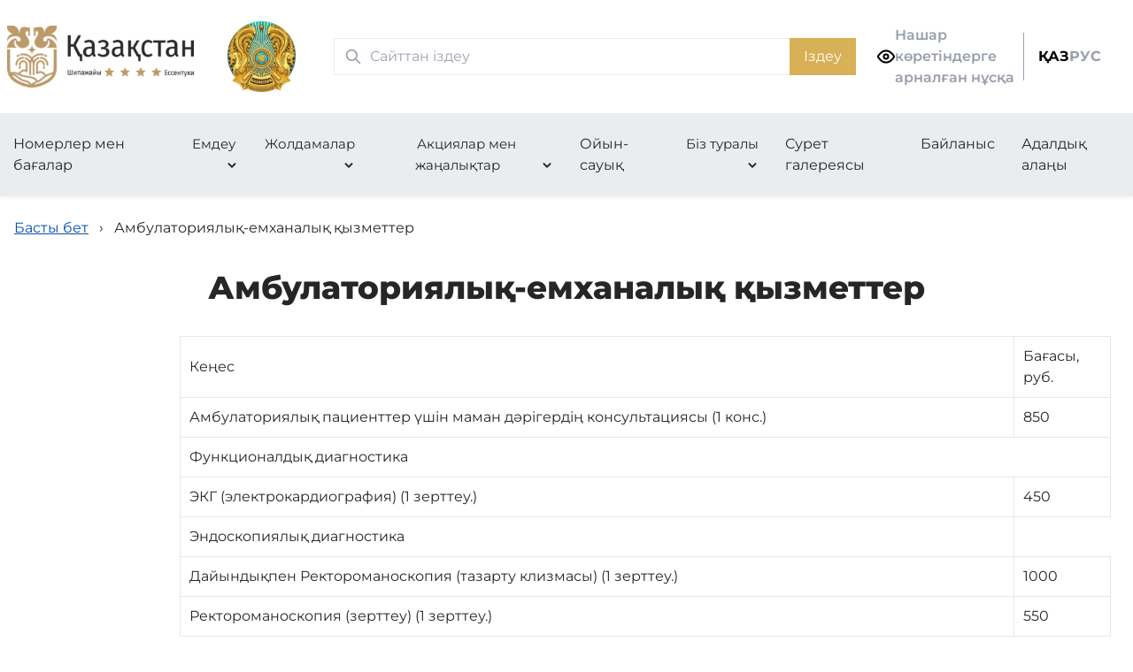

--- FILE ---
content_type: text/html; charset=UTF-8
request_url: https://qazaqstan-kmv.qr-pib.kz/p/18994
body_size: 11943
content:
<!DOCTYPE html>
<html lang="kk">
<head>
    <meta charset="UTF-8">
    <meta name="viewport" content="width=device-width, initial-scale=1.0">
    <meta http-equiv="X-UA-Compatible" content="ie=edge">
    <title>
            Амбулаториялық-емханалық қызметтер
    </title>
    <link rel="icon" type="image/x-icon"
          href="/img/logo/qazaqstan-kmv.qr-pib.kz.png">
    <link href="/output.css" rel="stylesheet">
    <meta name="yandex-verification" content="1e1274d0e484a042"/>

    
</head>
<body>
<div class="flex-my-wrapper">
<header class="shadow-[0_2px_4px_rgba(0,0,0,0.06)] dark:shadow-none hidden md:block orgs-model-wrapper relative">
    <div class="container py-6 pl-[0.5rem] flex flex-col md:flex-row gap-3 content-center justify-between align-center"
    >

        <div class="flex flex-row gap-1 self-center">
            <a class="self-center" href="/">
                                
                <img class="w-[50px] md:w-[80%]" src="/img/logo/qazaqstan-kmv.qr-pib.kz.kk.png" alt="" style="width:85%!important;">
                            </a>

            <a class="self-center" href="/">
                <img class="w-[50px] md:w-[80%]" src="/img/gerb.png" alt="">
            </a>
        </div>

        

<div class="self-center md:mx-6">
	<form method="get" action="/search/">
		<div class="relative md:w-[590px]">
			<div class="searchIcon flex absolute inset-y-0 left-0 items-center pl-3 pointer-events-none">
				<svg aria-hidden="true" class="w-5 h-5 text-[#999fab] dark:text-black" fill="none"
					stroke="currentColor" viewbox="0 0 24 24" xmlns="http://www.w3.org/2000/svg">
					<path stroke-linecap="round" stroke-linejoin="round" stroke-width="2"
						d="M21 21l-6-6m2-5a7 7 0 11-14 0 7 7 0 0114 0z"></path>
				</svg>
			</div>
			<input type="search" autocomplete="off" name="query" id="default-search" class="block px-4 py-2 pl-10 w-full text-gray-900 dark:text-black
				border border-[#ebecee] dark:border-black
				focus-visible:outline-0" placeholder="Сайттан іздеу" required>
			<button type="submit" class="text-white absolute right-0 bottom-0 bg-[#d8b055]
				h-full
				font-medium px-4 py-2
				hover:bg-[#edb500] hover:shadow-[0_0_25px_rgba(226,176,14,0.3)]
				focus:ring-4 focus:outline-none focus:ring-blue-300
				dark:bg-black dark:font-bold">
				Іздеу			</button>
		</div>
	</form>
</div>


        <a href="#" onclick="toggleAccessebility()" class="accessibility-vision hidden md:flex flex-row gap-4 self-center font-semibold text-[#999fab] dark:text-black hover:text-[#0750af]">
	<span class="self-center">
		<svg width="20" height="20" viewbox="0 0 20 20" fill="none" xmlns="http://www.w3.org/2000/svg">

			<g clip-path="url(#cclip0_287_4467)" stroke-width="2" stroke-linecap="round" stroke-linejoin="round">
				<path d="M.833 10S4.166 3.333 10 3.333c5.833 0 9.166 6.667 9.166 6.667S15.833 16.666 10 16.666C4.166 16.666.833 10 .833 10z"/>
				<path d="M10 12.5a2.5 2.5 0 100-5 2.5 2.5 0 000 5z"/>
			</g>

			<linearGradient id="cpaint0_linear_287_4467" x1="10" y1="3.333" x2="10" y2="16.666" gradientunits="userSpaceOnUse">
				<stop stop-color="#DCAF4C"/>
				<stop offset="1" stop-color="#D5B05F"/>
			</linearGradient>
			<linearGradient id="cpaint1_linear_287_4467" x1="10" y1="7.5" x2="10" y2="12.5" gradientunits="userSpaceOnUse">
				<stop stop-color="#DCAF4C"/>
				<stop offset="1" stop-color="#D5B05F"/>
			</linearGradient>
			<clipPath id="cclip0_287_4467">
				<path d="M0 0h20v20H0z"/>
			</clipPath>

		</svg>
	</span>

	<span class="self-center">
		Нашар көретіндерге<br> арналған нұсқа<br>
	</span>

</a>

        <div class="flex flex-row space-around gap-x-4" style="padding-right: 20px;">

	<div class="self-center flex md:pl-4 h-[54px] border-l border-[#999fab] max-lg:border-none dark:border-none">
		<a class="self-center font-bold focus:text-black text-[#999fab] hover:text-[#0750af] dark:text-black 
		 !text-black" 
		href="#">
			ҚАЗ
		</a>
	</div>

	<a class="self-center font-bold text-[#999fab] hover:text-[#0750af] dark:text-black 
	" 
	href="/ru/p/18994">
		РУС
	</a>

	
</div>

    </div>

    <div class="bg-[rgba(153,159,171,0.2)] dark:bg-white dark:border-t dark:border-b dark:border-black">
        <div class="navbar container px-0 flex flex-col md:flex-row justify-between overflow-hidden dark:text-black dark:font-bold">

                                                <a href="https://kazakhstan-kmv.ru/kk/rooms/" target="_self">Номерлер мен бағалар</a>
                                                                <div class="dropdown">
                        <button class="dropbtn">
                            Емдеу
                        </button>
                        <div class="dropdown-content">
                                                            <a href="/p/18990" target="_self">Тексеру check-up</a>
                                                            <a href="/p/18991" target="_self">Емдеу бейіндері</a>
                                                            <a href="/cat/52" target="_self">Емдеу әдістері</a>
                                                            <a href="/p/18993" target="_self">Диагностика</a>
                                                            <a href="/p/18994" target="_self">Амбулаториялық-емханалық қызметтер</a>
                                                    </div>
                    </div>
                                                                <div class="dropdown">
                        <button class="dropbtn">
                            Жолдамалар
                        </button>
                        <div class="dropdown-content">
                                                            <a href="/p/18995" target="_self">Жалпы терапия</a>
                                                            <a href="/p/23519" target="_self">Оптима</a>
                                                            <a href="/p/23520" target="_self">Венера</a>
                                                            <a href="/p/23521" target="_self">Өмір күші</a>
                                                            <a href="/p/23522" target="_self">Ғажайыпты күтуде</a>
                                                            <a href="/p/23523" target="_self">Кавказдық ұзақ өмір сүру</a>
                                                            <a href="/p/23524" target="_self">Covid-19 кезіндегі ережелер</a>
                                                            <a href="/p/23525" target="_self">Стандарт (курсовкалар)</a>
                                                    </div>
                    </div>
                                                                <div class="dropdown">
                        <button class="dropbtn">
                            Акциялар мен жаңалықтар
                        </button>
                        <div class="dropdown-content">
                                                            <a href="/cat/13" target="_self">Акциялар</a>
                                                            <a href="/post/" target="_self">Жаңалықтар</a>
                                                    </div>
                    </div>
                                                                <a href="/cat/14" target="_self">Ойын-сауық</a>
                                                                <div class="dropdown">
                        <button class="dropbtn">
                            Біз туралы
                        </button>
                        <div class="dropdown-content">
                                                            <a href="/about" target="_self">Шипажай туралы</a>
                                                            <a href="/p/19000" target="_self">Құжаттар</a>
                                                            <a href="/p/18997" target="_self">Брондау және тұру ережелері</a>
                                                            <a href="/p/24559" target="_self">Сауалнама</a>
                                                            <a href="/p/19001" target="_self">Бос орындар</a>
                                                            <a href="/p/35112" target="_self">Басшылық</a>
                                                            <a href="/p/19003" target="_self">Басшы блогы</a>
                                                    </div>
                    </div>
                                                                <a href="/cat/15" target="_self">Сурет галереясы</a>
                                                                <a href="/p/35212" target="_self">Байланыс</a>
                                                                <a href="/p/52935" target="_self">Адалдық алаңы</a>
                            

        </div>
    </div>

</header>

<header class="shadow-[0_2px_4px_rgba(0,0,0,0.06)] dark:shadow-none md:hidden py-5 orgs-model-wrapper">
    <div class="container flex flex-row content-center justify-between align-center">

        <div class="flex flex-row space-around gap-x-4 basis-1/3">

            <div class="flex flex-row space-around gap-x-4" style="padding-right: 20px;">

	<div class="self-center flex md:pl-4 h-[54px] border-l border-[#999fab] max-lg:border-none dark:border-none">
		<a class="self-center font-bold focus:text-black text-[#999fab] hover:text-[#0750af] dark:text-black 
		 !text-black" 
		href="#">
			ҚАЗ
		</a>
	</div>

	<a class="self-center font-bold text-[#999fab] hover:text-[#0750af] dark:text-black 
	" 
	href="/ru/p/18994">
		РУС
	</a>

	
</div>

        </div>

        <div class="flex flex-row gap-4 self-center basis-1/3">
            <a class="self-center" href="/">
                <img class="w-[50px] md:w-full" src="/img/logo/qazaqstan-kmv.qr-pib.kz.png" alt="">
            </a>

            <a class="self-center" href="/">
                <img class="w-[50px] md:w-full" src="/img/gerb.png" alt="">
            </a>
        </div>

        <div class="basis-1/3">
            <input id="menu-toggle" type="checkbox"/>

            <label class='menu-button-container z-10' for="menu-toggle">
                <div class='menu-button'></div>
            </label>

            <div class="menu overflow-hidden">

                <div class="container my-6 !block">
                    

<div class="self-center md:mx-6">
	<form method="get" action="/search/">
		<div class="relative md:w-[590px]">
			<div class="searchIcon flex absolute inset-y-0 left-0 items-center pl-3 pointer-events-none">
				<svg aria-hidden="true" class="w-5 h-5 text-[#999fab] dark:text-black" fill="none"
					stroke="currentColor" viewbox="0 0 24 24" xmlns="http://www.w3.org/2000/svg">
					<path stroke-linecap="round" stroke-linejoin="round" stroke-width="2"
						d="M21 21l-6-6m2-5a7 7 0 11-14 0 7 7 0 0114 0z"></path>
				</svg>
			</div>
			<input type="search" autocomplete="off" name="query" id="default-search" class="block px-4 py-2 pl-10 w-full text-gray-900 dark:text-black
				border border-[#ebecee] dark:border-black
				focus-visible:outline-0" placeholder="Сайттан іздеу" required>
			<button type="submit" class="text-white absolute right-0 bottom-0 bg-[#d8b055]
				h-full
				font-medium px-4 py-2
				hover:bg-[#edb500] hover:shadow-[0_0_25px_rgba(226,176,14,0.3)]
				focus:ring-4 focus:outline-none focus:ring-blue-300
				dark:bg-black dark:font-bold">
				Іздеу			</button>
		</div>
	</form>
</div>

                </div>

                <div class="container py-6 bg-[rgba(153,159,171,0.2)] dark:bg-white dark:border-t dark:border-b dark:border-black ">

                    <div class="navbar  px-0 flex flex-col md:flex-row justify-between overflow-hidden dark:text-black dark:font-bold">
                                                                                    <a href="https://kazakhstan-kmv.ru/kk/rooms/" target="_self">Номерлер мен бағалар</a>
                                                                                                                <div class="dropdown">
                                    <button class="dropbtn">
                                        Емдеу
                                    </button>
                                    <div class="dropdown-content">
                                                                                    <a href="/p/18990" target="_self">Тексеру check-up</a>
                                                                                    <a href="/p/18991" target="_self">Емдеу бейіндері</a>
                                                                                    <a href="/cat/52" target="_self">Емдеу әдістері</a>
                                                                                    <a href="/p/18993" target="_self">Диагностика</a>
                                                                                    <a href="/p/18994" target="_self">Амбулаториялық-емханалық қызметтер</a>
                                                                            </div>
                                </div>
                                                                                                                <div class="dropdown">
                                    <button class="dropbtn">
                                        Жолдамалар
                                    </button>
                                    <div class="dropdown-content">
                                                                                    <a href="/p/18995" target="_self">Жалпы терапия</a>
                                                                                    <a href="/p/23519" target="_self">Оптима</a>
                                                                                    <a href="/p/23520" target="_self">Венера</a>
                                                                                    <a href="/p/23521" target="_self">Өмір күші</a>
                                                                                    <a href="/p/23522" target="_self">Ғажайыпты күтуде</a>
                                                                                    <a href="/p/23523" target="_self">Кавказдық ұзақ өмір сүру</a>
                                                                                    <a href="/p/23524" target="_self">Covid-19 кезіндегі ережелер</a>
                                                                                    <a href="/p/23525" target="_self">Стандарт (курсовкалар)</a>
                                                                            </div>
                                </div>
                                                                                                                <div class="dropdown">
                                    <button class="dropbtn">
                                        Акциялар мен жаңалықтар
                                    </button>
                                    <div class="dropdown-content">
                                                                                    <a href="/cat/13" target="_self">Акциялар</a>
                                                                                    <a href="/post/" target="_self">Жаңалықтар</a>
                                                                            </div>
                                </div>
                                                                                                                <a href="/cat/14" target="_self">Ойын-сауық</a>
                                                                                                                <div class="dropdown">
                                    <button class="dropbtn">
                                        Біз туралы
                                    </button>
                                    <div class="dropdown-content">
                                                                                    <a href="/about" target="_self">Шипажай туралы</a>
                                                                                    <a href="/p/19000" target="_self">Құжаттар</a>
                                                                                    <a href="/p/18997" target="_self">Брондау және тұру ережелері</a>
                                                                                    <a href="/p/24559" target="_self">Сауалнама</a>
                                                                                    <a href="/p/19001" target="_self">Бос орындар</a>
                                                                                    <a href="/p/35112" target="_self">Басшылық</a>
                                                                                    <a href="/p/19003" target="_self">Басшы блогы</a>
                                                                            </div>
                                </div>
                                                                                                                <a href="/cat/15" target="_self">Сурет галереясы</a>
                                                                                                                <a href="/p/35212" target="_self">Байланыс</a>
                                                                                                                <a href="/p/52935" target="_self">Адалдық алаңы</a>
                                                                        </div>

                    <div class="text-center my-4">
                        <div class="mx-12 border border-[#cda062] px-4 py-2 my-4">
                            <a href="#" onclick="toggleAccessebility()" class="accessibility-vision flex flex-row gap-4 self-center font-semibold text-[#999fab] dark:text-black hover:text-[#0750af]">
	<span class="self-center">
		<svg width="20" height="20" viewbox="0 0 20 20" fill="none" xmlns="http://www.w3.org/2000/svg">

			<g clip-path="url(#cclip0_287_4467)" stroke-width="2" stroke-linecap="round" stroke-linejoin="round">
				<path d="M.833 10S4.166 3.333 10 3.333c5.833 0 9.166 6.667 9.166 6.667S15.833 16.666 10 16.666C4.166 16.666.833 10 .833 10z"/>
				<path d="M10 12.5a2.5 2.5 0 100-5 2.5 2.5 0 000 5z"/>
			</g>

			<linearGradient id="cpaint0_linear_287_4467" x1="10" y1="3.333" x2="10" y2="16.666" gradientunits="userSpaceOnUse">
				<stop stop-color="#DCAF4C"/>
				<stop offset="1" stop-color="#D5B05F"/>
			</linearGradient>
			<linearGradient id="cpaint1_linear_287_4467" x1="10" y1="7.5" x2="10" y2="12.5" gradientunits="userSpaceOnUse">
				<stop stop-color="#DCAF4C"/>
				<stop offset="1" stop-color="#D5B05F"/>
			</linearGradient>
			<clipPath id="cclip0_287_4467">
				<path d="M0 0h20v20H0z"/>
			</clipPath>

		</svg>
	</span>

	<span class="self-center">
		Нашар көретіндерге<br> арналған нұсқа<br>
	</span>

</a>
                        </div>
                    </div>
                </div>

            </div>

        </div>

    </div>

</header>
    
    <section class="container px-4 my-6">
	<div class="myBreadcrumbs">
		<a href="/">Басты бет</a>
					&rsaquo;
												<span>Амбулаториялық-емханалық қызметтер</span>
										</div>
</section>

    <main>
        <div class="container px-4">
            <div class="w-[100%] mx-auto">

                <h1 class="text-center font-extrabold text-[24px] leading-[36px] lg:text-[36px] lg:leading-[62.4px]">
                    Амбулаториялық-емханалық қызметтер</h1>
                <article
                        class="">

                    
                                                                <div class="lg:max-w-[70%] mx-auto my-2 lg:my-6">
                            
                            
                                                            <table style="width:1052px">
	<tbody>
		<tr>
			<td>
			<h4>Кеңес</h4>
			</td>
			<td>
			<h4>Бағасы, руб.</h4>
			</td>
		</tr>
		<tr>
			<td>Амбулаториялық пациенттер үшін маман дәрігердің консультациясы (1 конс.)</td>
			<td>850</td>
		</tr>
		<tr>
			<td colspan="2">
			<h4>Функционалдық диагностика</h4>
			</td>
		</tr>
		<tr>
			<td>ЭКГ (электрокардиография) (1 зерттеу.)</td>
			<td>450</td>
		</tr>
		<tr>
			<td>Эндоскопиялық диагностика</td>
		</tr>
		<tr>
			<td>Дайындықпен Ректороманоскопия (тазарту клизмасы) (1 зерттеу.)</td>
			<td>1000</td>
		</tr>
		<tr>
			<td>Ректороманоскопия (зерттеу) (1 зерттеу.)</td>
			<td>550</td>
		</tr>
		<tr>
			<td>Эзофагастродуоденоскопия (ФГДС) (1 зерттеу.)</td>
			<td>1500</td>
		</tr>
		<tr>
			<td>Кешен: Helicobacter pylori-де зерттеумен Эзофагастродуоденоскопия (ФГДС) (1 зерттеу.)</td>
			<td>1850</td>
		</tr>
		<tr>
			<td>Helicobacter pylory-де асқазан мен он екі елі ішектің шырышты қабығынан цитологиялық жағындыларды зерттеу (1 зерттеу.)</td>
			<td>450</td>
		</tr>
		<tr>
			<td colspan="2">
			<h4>Ультрадыбыстық диагностика</h4>
			</td>
		</tr>
		<tr>
			<td>Бауырды, өт қабын, ұйқы безі мен көкбауырды УДЗ (кешенді) (1 зерттеу.)</td>
			<td>1100</td>
		</tr>
		<tr>
			<td>Өт қабының қызметін анықтаумен бауырды, өт қабын, ұйқы безін УДЗ (1 зерттеу.)</td>
			<td>1000</td>
		</tr>
		<tr>
			<td>Қуықасты безінің УДЗ (ТРУЗИ) (1 зерттеу.)</td>
			<td>1100</td>
		</tr>
		<tr>
			<td>Қуықасты безінің қалдық несепті анықтаумен УДЗ (1 зерттеу.)</td>
			<td>1100</td>
		</tr>
		<tr>
			<td>Бүйректің УДЗ (1 зерттеу.)</td>
			<td>900</td>
		</tr>
		<tr>
			<td>Кіші жамбас ағзаларының УДЗ (гинекология) (1 зерттеу.)</td>
			<td>1000</td>
		</tr>
		<tr>
			<td>Кіші жамбас ағзаларының қынаптық УДЗ (гинекология) (1 зерттеу.)</td>
			<td>1200</td>
		</tr>
		<tr>
			<td>Қуықтың УДЗ (1 зерттеу.)</td>
			<td>550</td>
		</tr>
		<tr>
			<td>Жүкті әйелдерді 14 аптаға дейін УДЗ (1 зерттеу))</td>
			<td>1000</td>
		</tr>
		<tr>
			<td>Қалқанша безінің УДЗ (1 зерттеу.)</td>
			<td>900</td>
		</tr>
		<tr>
			<td>Сүт бездерін УДЗ (1 зерттеу))</td>
			<td>1000</td>
		</tr>
		<tr>
			<td>Қан ағымын доплерлік талдаумен Эхокардиография (жүректің УДЗ) (1 зерттеу.)</td>
			<td>1900</td>
		</tr>
		<tr>
			<td colspan="2">
			<h4>Физиотерапиялық емшаралар</h4>
			</td>
		</tr>
		<tr>
			<td>O2one-H810 оттегі камерасы (1 пайыз.)</td>
			<td>1500</td>
		</tr>
		<tr>
			<td>&laquo;Милдронатпен&raquo; (&laquo;Пирацетаммен&raquo;) көктамыр ішіне енгізу (1 ин.)</td>
			<td>550</td>
		</tr>
		<tr>
			<td>&laquo;Тиогамманы&raquo; көктамыр ішіне тамшылатып енгізу (1 ин.)</td>
			<td>1050</td>
		</tr>
		<tr>
			<td>&laquo;Милдронатпен&raquo; бұлшықетішілік Инъекция (1 ин.)</td>
			<td>250</td>
		</tr>
		<tr>
			<td>&laquo;Амелотекспен&raquo; бұлшықетішілік Инъекция (1 ин.)</td>
			<td>350</td>
		</tr>
		<tr>
			<td>UHF (1 пайыз.)</td>
			<td>300</td>
		</tr>
		<tr>
			<td>Индуктометрия (Физиотерм аппараты) (1 пайыз.)</td>
			<td>300</td>
		</tr>
		<tr>
			<td>Дарсонвализация (1 пайыз.)</td>
			<td>300</td>
		</tr>
		<tr>
			<td>СМТ (1 пайыз.)</td>
			<td>400</td>
		</tr>
		<tr>
			<td>СМТ-форез (дәрілік затпен) (1 пайыз.)</td>
			<td>450</td>
		</tr>
		<tr>
			<td>Ультрадыбыстық терапия (1 пайыз.)</td>
			<td>270</td>
		</tr>
		<tr>
			<td>Гальванизация (1 пайыз.)</td>
			<td>380</td>
		</tr>
		<tr>
			<td>Электрофорез (1 пайыз.)</td>
			<td>380</td>
		</tr>
		<tr>
			<td>Магнитті терапия (1 пайыз))</td>
			<td>280</td>
		</tr>
		<tr>
			<td>&laquo;Мадин&raquo;, &laquo;Колибри&raquo;, &laquo;Алма&raquo; аппараттарындағы жалпы магнитотерапия (1 пайыз.)</td>
			<td>460</td>
		</tr>
		<tr>
			<td>&laquo;Полимаг-02&raquo; аппаратындағы магниттік терапия (1 пайыз))</td>
			<td>450</td>
		</tr>
		<tr>
			<td>&laquo;Pulstar PSX&raquo; аппаратындағы іштің лимфопресотерапиясы (1 пайыз.)</td>
			<td>370</td>
		</tr>
		<tr>
			<td>&laquo;Pulstar PSX&raquo; аппаратындағы қолдардың лимфопресстерапиясы (1 пайыз.)</td>
			<td>750</td>
		</tr>
		<tr>
			<td>&laquo;Pulstar PSX&raquo; аппаратындағы төменгі аяқтардың лимфопресстерапиясы (1 пайыз.)</td>
			<td>750</td>
		</tr>
		<tr>
			<td>&laquo;УГН-01&raquo; аппаратындағы кварц-ультракүлгін сәулелену (1 проц.)</td>
			<td>190</td>
		</tr>
		<tr>
			<td>&laquo;Физиомед&raquo;, &laquo; Ионосон-эксперт&raquo; аппаратында емдеу (1 сеанс)</td>
			<td>400</td>
		</tr>
		<tr>
			<td>&laquo;Физиовак&raquo;, &laquo; Ионосон-эксперт&raquo; аппаратындағы емдік пневмомассаж (1 сеанс)-</td>
			<td>400</td>
		</tr>
		<tr>
			<td>&laquo;Старвак&raquo; аппаратында целлюлитке қарсы Пневмомассаж (1 сеанс)</td>
			<td>1500</td>
		</tr>
		<tr>
			<td>Вакуум-ролик массажына арналған комбинезондағы &laquo;Старвак&raquo; аппаратындағы целлюлитке қарсы Пневмомассаж (1 сеанс)</td>
			<td>2200</td>
		</tr>
		<tr>
			<td>&laquo;Хивамат&raquo; аппаратындағы электростатикалық массаж 27 Бағдарлама оның ішінде: (1 проц.)</td>
			<td>420</td>
		</tr>
		<tr>
			<td>&ndash; веналардың варикозды кеңеюі;</td>
		</tr>
		<tr>
			<td>&ndash; омыртқаның остеохондрозы;</td>
		</tr>
		<tr>
			<td>-протиотеч бағдарламасы;</td>
		</tr>
		<tr>
			<td>&ndash; эстетикалық бағдарлама (бет, қабақ);</td>
		</tr>
		<tr>
			<td>&ndash; жансыздандыру және қалпына келтіру және т. б.</td>
		</tr>
		<tr>
			<td>&laquo;Лаз-эксперт&raquo; аппаратындағы лазерлік терапия (1 проц.)</td>
			<td>300</td>
		</tr>
		<tr>
			<td>&laquo;ЛАЗ-эксперт&raquo; аппаратындағы нүктелер бойынша лазерлік терапия (дәрігерлік манипуляция) (1 процент).)</td>
			<td>400</td>
		</tr>
		<tr>
			<td>&laquo;Slimming Blue&raquo; аппаратында (24 бағдарлама) фигураны түзету (1 сеанс)</td>
			<td>800</td>
		</tr>
		<tr>
			<td>Микротолқынды терапия (1 пайыз.)</td>
			<td>-350</td>
		</tr>
		<tr>
			<td colspan="2">
			<h4>Жылумен және балшықпен емдеу бөлімшесі</h4>
			</td>
		</tr>
		<tr>
			<td>Жалпы балшық (1 пайыз.)</td>
			<td>950</td>
		</tr>
		<tr>
			<td>Кір-шалбар (1 пайыз.)</td>
			<td>550</td>
		</tr>
		<tr>
			<td>Кір-шұлық, 2 буын (1 пайыз.)</td>
			<td>400</td>
		</tr>
		<tr>
			<td>Кір-шұлықтар (1 пайыз.)</td>
			<td>450</td>
		</tr>
		<tr>
			<td>Кір-қорқақтар (1 пайыз.)</td>
			<td>450</td>
		</tr>
		<tr>
			<td>Балшық-арқа (1 пайыз.)</td>
			<td>550</td>
		</tr>
		<tr>
			<td>Кір-жоғары қолғап (1 пайыз.)</td>
			<td>450</td>
		</tr>
		<tr>
			<td>Кір-қолғап (1 пайыз.)</td>
			<td>400</td>
		</tr>
		<tr>
			<td>Балшық-мойын жағалы аймақ (1 пайыз).)</td>
			<td>400</td>
		</tr>
		<tr>
			<td>№ 600 балшық аппликациялары (1 торт) (1 пайыз))</td>
			<td>550</td>
		</tr>
		<tr>
			<td>№ 300 балшық аппликациялары (1 торт) (1 пайыз))</td>
			<td>500</td>
		</tr>
		<tr>
			<td>Парафинмен емдеу (2 торт) (1 пайыз.)</td>
			<td>450</td>
		</tr>
		<tr>
			<td>Кір-екі аяқ (1 пайыз.)</td>
			<td>470</td>
		</tr>
		<tr>
			<td>Балшық бір аяқ (жоғарғы немесе төменгі) (1 порц.)</td>
			<td>400</td>
		</tr>
		<tr>
			<td>Балшық-тізе буыны немесе жамбас немесе шынтақ буыны (1 порц.)</td>
			<td>400</td>
		</tr>
		<tr>
			<td>Балшық-іш және дорсальды аймақ (1 порц.)</td>
			<td>470</td>
		</tr>
		<tr>
			<td colspan="2">
			<h4>Минералды сумен суару кабинеті</h4>
			</td>
		</tr>
		<tr>
			<td>Сағызды минералды сумен суару (1 пайыз).)</td>
			<td>170</td>
		</tr>
		<tr>
			<td>Бетті минералды сумен суару (УСВ) (1 пайыз))</td>
			<td>280</td>
		</tr>
		<tr>
			<td>Басын минералды сумен суару (УСВ) (1 пайыз).)</td>
			<td>300</td>
		</tr>
		<tr>
			<td>Қызылиектің фитошығуы (1 пайыз.)</td>
			<td>130</td>
		</tr>
		<tr>
			<td colspan="2">
			<h4>Гинекология</h4>
			</td>
		</tr>
		<tr>
			<td>Кольпоскопия (1 пайыз))</td>
			<td>750</td>
		</tr>
		<tr>
			<td>Гинекологиялық суару (1 пайыз))</td>
			<td>330</td>
		</tr>
		<tr>
			<td>Гинекологиялық ванналар (1 пайыз.)</td>
			<td>370</td>
		</tr>
		<tr>
			<td>Гинекологиялық дәрілік тампондар (1 пайыз))</td>
			<td>300</td>
		</tr>
		<tr>
			<td>Гинекологиялық жағынды алу (1 пайыз))</td>
			<td>200</td>
		</tr>
		<tr>
			<td>Жасырын инфекцияға гинекологиялық жағынды алу (1 пайыз))</td>
			<td>270</td>
		</tr>
		<tr>
			<td>ЖИА енгізу (жатырішілік спираль) (1 пайыз.)</td>
			<td>850</td>
		</tr>
		<tr>
			<td>ЖИА (жатырішілік спиральді) алып тастау (1 пайыз))</td>
			<td>500</td>
		</tr>
		<tr>
			<td>Балшық гинекологиялық тампондар (1 пайыз))</td>
			<td>350</td>
		</tr>
		<tr>
			<td>Вагинальды магнитотерапия (1 пайыз.)</td>
			<td>400</td>
		</tr>
		<tr>
			<td>Дәрі-дәрмектермен вагинальды магнитотерапия (1 пайыз.)</td>
			<td>450</td>
		</tr>
		<tr>
			<td>Вагинальды лазерлік терапия (1 пайыз.)</td>
			<td>400</td>
		</tr>
		<tr>
			<td colspan="2">
			<h4>Ішек процедуралары кабинеті</h4>
			</td>
		</tr>
		<tr>
			<td>Ішектерді минералды сумен жуу (1 пайыз))</td>
			<td>500</td>
		</tr>
		<tr>
			<td>Ішектерді ауыз сумен жуу (1 пайыз))</td>
			<td>430</td>
		</tr>
		<tr>
			<td>Ішектің фитошығуы (1 пайыз.)</td>
			<td>450</td>
		</tr>
		<tr>
			<td>Гидроколонотерапия (1 пайыз.)</td>
			<td>1100</td>
		</tr>
		<tr>
			<td>Дәрі-дәрмектерді қолдана отырып Гидроколонотерапия (1 пайыз))</td>
			<td>1500</td>
		</tr>
		<tr>
			<td>Энтеробиозға жағынды (1 пайыз))</td>
			<td>200</td>
		</tr>
		<tr>
			<td>Дәрілік немесе шөптік микроклизмалар (1 пайыз.)</td>
			<td>250</td>
		</tr>
		<tr>
			<td>Тазарту клизмасы (сумен) (1 пайыз.)</td>
			<td>220</td>
		</tr>
		<tr>
			<td>Балшықпен сөйлесу (ішектерді балшықпен суару) (1 пайыз.)</td>
			<td>550</td>
		</tr>
		<tr>
			<td colspan="2">
			<h4>Бөлмелерінен</h4>
			</td>
		</tr>
		<tr>
			<td>Дәрілік інжу гидромассажды ванналары (йод-бром, антистресс, қылқан жапырақты) (1 пайыз.)</td>
			<td>400</td>
		</tr>
		<tr>
			<td>Дәрілік інжу гидромассажды ванналары (каштан, лаванда, скипидар) (1 пайыз.)</td>
			<td>400</td>
		</tr>
		<tr>
			<td>Бишофитті емдік Ванна (1 пайыз))</td>
			<td>400</td>
		</tr>
		<tr>
			<td>Көбікті-Миялы емдік Ванна (1 пайыз))</td>
			<td>450</td>
		</tr>
		<tr>
			<td>Пантокринді емдік Ванна (1 пайыз))</td>
			<td>500</td>
		</tr>
		<tr>
			<td>Минералды емдік ванналар (1 пайыз))</td>
			<td>680</td>
		</tr>
		<tr>
			<td>Контрасты 4 камералы ванналар (1 пайыз))</td>
			<td>330</td>
		</tr>
		<tr>
			<td>2 Камералы құйынды (қол) ванналар (1 пайыз.)</td>
			<td>255</td>
		</tr>
		<tr>
			<td>2 Камералы құйынды ванналар (аяқ) (1 пайыз).)</td>
			<td>255</td>
		</tr>
		<tr>
			<td colspan="2">
			<h4>Гидропатия</h4>
			</td>
		</tr>
		<tr>
			<td>Көмірқышқыл құрғақ ванна (1 пайыз.)</td>
			<td>350</td>
		</tr>
		<tr>
			<td>Душ Шарконың гидропатиясы (1 пайыз))</td>
			<td>400</td>
		</tr>
		<tr>
			<td>Циркулярлық Гидропатия душ (1 пайыз))</td>
			<td>400</td>
		</tr>
		<tr>
			<td>Вичи жанының гидропатиясы (1 пайыз.)</td>
			<td>400</td>
		</tr>
		<tr>
			<td>Гидрокешен (1 пайыз))</td>
			<td>1450</td>
		</tr>
		<tr>
			<td>Су асты душ-массажы (1 пайыз.)</td>
			<td>600</td>
		</tr>
		<tr>
			<td>Су асты душ-жайлылығы жоғары массаж (1 пайыз))</td>
			<td>900</td>
		</tr>
		<tr>
			<td colspan="2">
			<h4>Урология</h4>
			</td>
		</tr>
		<tr>
			<td>Қуықтың инстилляциясы (1 пайыз.)</td>
			<td>360</td>
		</tr>
		<tr>
			<td>Балшық ректалды тампондар (1 пайыз.)</td>
			<td>410</td>
		</tr>
		<tr>
			<td>Простата массажы (1 пайыз.)</td>
			<td>300</td>
		</tr>
		<tr>
			<td>Жасырын инфекцияға урологиялық жағынды алу (1 пайыз))</td>
			<td>230</td>
		</tr>
		<tr>
			<td>Қуықасты безінің секрециясын алу (1 процент.)</td>
			<td>270</td>
		</tr>
		<tr>
			<td>&laquo;АЭЛТИС&raquo; және &laquo;Андро-Гин&raquo; аппараттарында кешенді урологиялық емдеу (1 пайыз))</td>
			<td>550</td>
		</tr>
		<tr>
			<td>&laquo;АИР-У&raquo; аппаратындағы ЛОД-терапия (1 пайыз))</td>
			<td>370</td>
		</tr>
		<tr>
			<td colspan="2">
			<h4>ЛОР кабинеті</h4>
			</td>
		</tr>
		<tr>
			<td>Құлақ жарғақтарын уқалау (1 пайыз))</td>
			<td>170</td>
		</tr>
		<tr>
			<td>Мұрынды, жұтқыншақты, бадамшабездерді дәрілік заттармен суару (1 пайыз.)</td>
			<td>170</td>
		</tr>
		<tr>
			<td>Күкірт тығындарын жуу (1 құлақ) (1 пайыз))</td>
			<td>300</td>
		</tr>
		<tr>
			<td>Күкірт тығындарын жуу (2 құлақ) (1 пайыз))</td>
			<td>410</td>
		</tr>
		<tr>
			<td>Бадамшабездерді жуу (&ldquo;Тонзиллор&rdquo; аппаратында) (1 пайыз.)</td>
			<td>750</td>
		</tr>
		<tr>
			<td>Политцер бойынша есту түтіктерін үрлеу (1 пайыз))</td>
			<td>300</td>
		</tr>
		<tr>
			<td>Ингаляторий</td>
		</tr>
		<tr>
			<td>Ингаляциялар (сілтілі, шөпті) (1 пайыз.)</td>
			<td>250</td>
		</tr>
		<tr>
			<td>Дәрілік Ингаляция (1 пайыз))</td>
			<td>270</td>
		</tr>
		<tr>
			<td colspan="2">
			<h4>Аэрофитотерапия</h4>
			</td>
		</tr>
		<tr>
			<td>Аэрофитотерапия психо-эмоционалды жүктеме сессиясымен бірге (1 пайыз.)</td>
			<td>350</td>
		</tr>
		<tr>
			<td>Емшара кабинеті</td>
		</tr>
		<tr>
			<td>Бұлшықетішілік инъекциялар (1 ин.)</td>
			<td>150</td>
		</tr>
		<tr>
			<td>Тері астына инъекциялар (1 ин.)</td>
			<td>140</td>
		</tr>
		<tr>
			<td>Көктамырішілік инъекциялар (1 ин.)</td>
			<td>250</td>
		</tr>
		<tr>
			<td>Қыша сылақтарын қою (1 пайыз))</td>
			<td>200</td>
		</tr>
		<tr>
			<td>Зерттеу үшін қан алу-В / в (1 проц.)</td>
			<td>230</td>
		</tr>
		<tr>
			<td>Көктамыр ішіне құю (тамшылатып) (1 пайыз.)</td>
			<td>550</td>
		</tr>
		<tr>
			<td>Қонақүйде тұратындар үшін шұғыл медициналық көмек (1 пайыз))</td>
			<td>250</td>
		</tr>
		<tr>
			<td>Қан қысымын өлшеу, t (1 пайыз))</td>
			<td>90</td>
		</tr>
		<tr>
			<td>Компресстер (1 пайыз.)</td>
			<td>250</td>
		</tr>
		<tr>
			<td>Гирудотерапиядан кейінгі таңу (1 пайыз.)</td>
			<td>300</td>
		</tr>
		<tr>
			<td>Медициналық тексеру (рейс алдындағы, рейстен кейінгі) (1 Тексеру) 250</td>
		</tr>
		<tr>
			<td>Дәрілік заттарды көктамыр ішіне енгізу-тамшы (Нейрокс, Реамберин, Солкосерил, Цитофлавин) (1 пайыз.)</td>
			<td>900</td>
		</tr>
		<tr>
			<td>Дәрілік заттарды көктамыр ішіне енгізу-тамшылатқыш (Винпоцентин) (1 процент) 550</td>
		</tr>
		<tr>
			<td>&laquo;Лаеннек тамшы&raquo; (1 пайыз.)</td>
			<td>5500</td>
		</tr>
		<tr>
			<td>Дәрілік препараты бар көктамыр ішіне енгізу (Фосфоглиф) (1 пайыз))</td>
			<td>850</td>
		</tr>
		<tr>
			<td>Дәрілік заттарды көктамыр ішіне енгізу-тамшы (гептрал, Церебролизин) (1 пайыз.)</td>
			<td>1500</td>
		</tr>
		<tr>
			<td colspan="2">
			<h4>Массаж кабинеті</h4>
			</td>
		</tr>
		<tr>
			<td>Классикалық қол массажы (1 бірлік)</td>
			<td>250</td>
		</tr>
		<tr>
			<td colspan="2">
			<h4>Спорттық-сауықтыру кешені</h4>
			</td>
		</tr>
		<tr>
			<td>Парафитотерапия (1 порц.)</td>
			<td>750</td>
		</tr>
		<tr>
			<td>Массаж төсенішіндегі остеохондроздың алдын алу және емдеу процедурасы (1 пайыз).)</td>
			<td>350</td>
		</tr>
		<tr>
			<td>Жаттығу залы (1 сағат)</td>
			<td>350</td>
		</tr>
		<tr>
			<td>ЕДШ жеке сабағы (залда) (1 сағат)</td>
			<td>450</td>
		</tr>
		<tr>
			<td>Релаксациялық жұмсақ жүйелер (диван Thermo-SPA) (1 пайыз.)</td>
			<td>350</td>
		</tr>
		<tr>
			<td>&laquo;Thermo-SPA&raquo; кешені (1 пайыз))</td>
			<td>1700</td>
		</tr>
		<tr>
			<td>Дене терісінің емдік қабыршақтануы және ревитализациясы (1 пайыз.)</td>
			<td>2200</td>
		</tr>
		<tr>
			<td colspan="2">
			<h4>Спелеокамера</h4>
			</td>
		</tr>
		<tr>
			<td>Спелеокамера (1 пайыз.)</td>
			<td>450</td>
		</tr>
		<tr>
			<td colspan="2">
			<h4>Гирудотерапия кабинеті</h4>
			</td>
		</tr>
		<tr>
			<td>Гирудотерапия (1 сүлік)</td>
			<td>600</td>
		</tr>
		<tr>
			<td>Гирудотерапия (2 сүлік)</td>
			<td>750</td>
		</tr>
		<tr>
			<td>Гирудотерапия (3 сүлік)</td>
			<td>1000</td>
		</tr>
		<tr>
			<td>Гирудотерапия (4 сүлік)</td>
			<td>1260</td>
		</tr>
		<tr>
			<td>Гирудотерапия (5 сүлік)</td>
			<td>1500</td>
		</tr>
		<tr>
			<td colspan="2">
			<h4>Фитобар</h4>
			</td>
		</tr>
		<tr>
			<td>Окситерапия (1 стакан)</td>
			<td>90</td>
		</tr>
		<tr>
			<td>Фитотерапия (1 кесе)</td>
			<td>50</td>
		</tr>
		<tr>
			<td colspan="2">
			<h4>Клиникалық-диагностикалық зертхана (КДЗ)</h4>
			</td>
		</tr>
		<tr>
			<td colspan="2">
			<h4>Зертханалық зерттеулер</h4>
			</td>
		</tr>
		<tr>
			<td colspan="2">
			<h4>Зәрді зерттеу</h4>
			</td>
		</tr>
		<tr>
			<td>Несептің жалпы клиникалық талдауы (1 талдау)</td>
			<td>330</td>
		</tr>
		<tr>
			<td>Нечипоренко бойынша несеп талдауы (1 талдау)</td>
			<td>330</td>
		</tr>
		<tr>
			<td>Глюкозаны анықтау (1 талдау)</td>
			<td>250</td>
		</tr>
		<tr>
			<td>Өт пигменттерін анықтау (1 талдау)</td>
			<td>250</td>
		</tr>
		<tr>
			<td>Ақуыздарды анықтау (сандық сынама) (1 талдау)</td>
			<td>280</td>
		</tr>
		<tr>
			<td>Кетон денелерін анықтау (несеп ацетоны) (1 талдау)</td>
			<td>180</td>
		</tr>
		<tr>
			<td>Зәрдегі зәр қышқылының деңгейін анықтау (1 талдау)</td>
			<td>200</td>
		</tr>
		<tr>
			<td colspan="2">
			<h4>Қан анализі</h4>
			</td>
		</tr>
		<tr>
			<td>Клиникалық зерттеулер</td>
		</tr>
		<tr>
			<td>Толық клиникалық қан талдауы (1 талдау)</td>
			<td>600</td>
		</tr>
		<tr>
			<td>Қанның ұюы (1 талдау)</td>
			<td>220</td>
		</tr>
		<tr>
			<td>Қан кету ұзақтығы (1 талдау)</td>
			<td>430</td>
		</tr>
		<tr>
			<td>Ретикулоциттерге қан талдауы (1 талдау)</td>
			<td>180</td>
		</tr>
		<tr>
			<td colspan="2">
			<h4>Биохимиялық зерттеулер</h4>
			</td>
		</tr>
		<tr>
			<td>Қандағы зәр қышқылының деңгейін анықтау (1 талдау)</td>
			<td>300</td>
		</tr>
		<tr>
			<td>Қан сарысуының жалпы ақуызын анықтау (1 талдау)</td>
			<td>300</td>
		</tr>
		<tr>
			<td>Протромбин индексі (ПТИ) (1 талдау)</td>
			<td>300</td>
		</tr>
		<tr>
			<td>Қан сарысуындағы альфа-амилаза деңгейін анықтау (1 талдау)</td>
			<td>400</td>
		</tr>
		<tr>
			<td>Қан сарысуындағы глюкоза деңгейін анықтау (1 талдау)</td>
			<td>300</td>
		</tr>
		<tr>
			<td>Гликемиялық профиль (3 рет зерттеу) (1 талдау)</td>
			<td>600</td>
		</tr>
		<tr>
			<td>Гликирленген гемоглобин (1 талдау)</td>
			<td>550</td>
		</tr>
		<tr>
			<td>Ревматоидты фактор (1 талдау)</td>
			<td>300</td>
		</tr>
		<tr>
			<td>&laquo;С&raquo;- реактивті ақуызды анықтау (1 талдау)</td>
			<td>210</td>
		</tr>
		<tr>
			<td>Қан сарысуындағы холестеринді анықтау (1 талдау)</td>
			<td>300</td>
		</tr>
		<tr>
			<td>Липидті кешенді анықтау (жалпы холестерин, ТТЛП, ТТЛП, триглицеридтер) (1 талдау)</td>
			<td>1200</td>
		</tr>
		<tr>
			<td>Калий концентрациясын анықтау (1 талдау)</td>
			<td>350</td>
		</tr>
		<tr>
			<td>Са концентрациясын анықтау (1 талдау)</td>
			<td>300</td>
		</tr>
		<tr>
			<td>Fe концентрациясын анықтау (1 талдау)</td>
			<td>350</td>
		</tr>
		<tr>
			<td>Mg концентрациясын анықтау (1 талдау)</td>
			<td>350</td>
		</tr>
		<tr>
			<td>Триглициридтер (1 талдау)</td>
			<td>250</td>
		</tr>
		<tr>
			<td>Сілтілік фосфатаза (1 талдау)</td>
			<td>250</td>
		</tr>
		<tr>
			<td>Жоғары тығыздықтағы липопротеиндердің холестеролы (HDL) (1 талдау)</td>
			<td>300</td>
		</tr>
		<tr>
			<td>Тығыздығы төмен липопротеиндердің холестеролы (ЛПНП) (1 талдау)</td>
			<td>400</td>
		</tr>
		<tr>
			<td>Ишемиялық тест (1 талдау)</td>
			<td>1800</td>
		</tr>
		<tr>
			<td>Бауыр сынағы (1 талдау)</td>
			<td>950</td>
		</tr>
		<tr>
			<td>Билирубинді анықтау (жалпы, тікелей) (1 талдау)</td>
			<td>450</td>
		</tr>
		<tr>
			<td>Трансаминазалар (АСТ, АЛТ) (1 талдау)</td>
			<td>550</td>
		</tr>
		<tr>
			<td>Қанды биохимиялық зерттеу Гамма-ГТ (1 талдау)</td>
			<td>400</td>
		</tr>
		<tr>
			<td>Тимол сынамасы (1 талдау)</td>
			<td>250</td>
		</tr>
		<tr>
			<td>Қанды биохимиялық зерттеу Гамма-ГТ</td>
			<td>350</td>
		</tr>
		<tr>
			<td colspan="2">
			<h4>Бүйрек сынағы</h4>
			</td>
		</tr>
		<tr>
			<td>Креатинин (қанда) (1 талдау)</td>
			<td>300</td>
		</tr>
		<tr>
			<td>Несепнәр (қанда) (1 талдау)</td>
			<td>270</td>
		</tr>
		<tr>
			<td>Креатинин (несепте) (1 талдау)</td>
			<td>350</td>
		</tr>
		<tr>
			<td>Несепнәр (несепте) (1 талдау)</td>
			<td>270</td>
		</tr>
		<tr>
			<td colspan="2">
			<h4>Арнайы зертханалық зерттеулер</h4>
			</td>
		</tr>
		<tr>
			<td>Гонококк жағындыларын зерттеу (1 талдау)</td>
			<td>350</td>
		</tr>
		<tr>
			<td>Лептотрикс жағындыларын зерттеу (1 талдау)</td>
			<td>350</td>
		</tr>
		<tr>
			<td>Трихомонадтарға жағындыларды зерттеу (1 талдау)</td>
			<td>350</td>
		</tr>
		<tr>
			<td>Candida тектес саңырауқұлақтарға жағындыларды зерттеу (1 талдау)</td>
			<td>350</td>
		</tr>
		<tr>
			<td>Простата секрециясын зерттеу (1 талдау)</td>
			<td>350</td>
		</tr>
		<tr>
			<td>Шәуетті зерттеу (спермограмма) (1 талдау)</td>
			<td>800</td>
		</tr>
		<tr>
			<td>Гинекологиялық жағындыны зерттеу (1 талдау)</td>
			<td>400</td>
		</tr>
		<tr>
			<td colspan="2">
			<h4>Урогенитальды инфекцияларға жағындыны зерттеу</h4>
			</td>
		</tr>
		<tr>
			<td>Хламидияда (1 талдау)</td>
			<td>470</td>
		</tr>
		<tr>
			<td>Уреаплазмаға (1 талдау)</td>
			<td>470</td>
		</tr>
		<tr>
			<td>Микоплазмаға (1 талдау)</td>
			<td>470</td>
		</tr>
		<tr>
			<td>Гарднереллезге (1 талдау)</td>
			<td>470</td>
		</tr>
		<tr>
			<td>Герпес вирусына (1 талдау)</td>
			<td>470</td>
		</tr>
		<tr>
			<td>Helycobacter pylori-де асқазан мен он екі елі ішектің шырышты қабығынан цитологиялық жағындыларды зерттеу (1 талдау)</td>
			<td>450</td>
		</tr>
		<tr>
			<td colspan="2">
			<h4>Иммунологиялық зерттеу әдістері (ИФТ)</h4>
			</td>
		</tr>
		<tr>
			<td>CagA Helicobacter pylori антигеніне IgM, IgG, IgA антиденелерін зерттеу (1 талдау)</td>
			<td>600</td>
		</tr>
		<tr>
			<td colspan="2">
			<h4>Қалқанша безінің қызметі және иммунология</h4>
			</td>
		</tr>
		<tr>
			<td>Еркін Трийодтиронин (Т3) (1 талдау)</td>
			<td>450</td>
		</tr>
		<tr>
			<td>Еркін Трийодтиронин (Т4) (1 талдау)</td>
			<td>450</td>
		</tr>
		<tr>
			<td>Тиреотропты гормон (TSH) (1 талдау)</td>
			<td>450</td>
		</tr>
		<tr>
			<td colspan="2">
			<h4>Қант диабеті</h4>
			</td>
		</tr>
		<tr>
			<td>Инсулин (1 талдау)</td>
			<td>650</td>
		</tr>
		<tr>
			<td>С-пептид (1 талдау)</td>
			<td>650</td>
		</tr>
		<tr>
			<td colspan="2">
			<h4>Жыныстық гормондар</h4>
			</td>
		</tr>
		<tr>
			<td>Пролактин (1 талдау)</td>
			<td>350</td>
		</tr>
		<tr>
			<td>Тестостерон (1 талдау)</td>
			<td>350</td>
		</tr>
		<tr>
			<td>Кортизол (1 талдау)</td>
			<td>350</td>
		</tr>
		<tr>
			<td>Прогестерон (1 талдау)</td>
			<td>350</td>
		</tr>
		<tr>
			<td>Лютеинизациялайтын гормон (ЛГ) (1 талдау)</td>
			<td>350</td>
		</tr>
		<tr>
			<td>Фоликулостимуляциялаушы гормон Гонадотропин ИФТ (ФСГ) (1 талдау)</td>
			<td>350</td>
		</tr>
		<tr>
			<td>Эстрадиол-ИФА (1 талдау)</td>
			<td>400</td>
		</tr>
		<tr>
			<td colspan="2">
			<h4>Онкомаркерлер</h4>
			</td>
		</tr>
		<tr>
			<td>СА-125 (1 талдау)</td>
			<td>550</td>
		</tr>
		<tr>
			<td>СА-15-3 (1 талдау)</td>
			<td>600</td>
		</tr>
		<tr>
			<td>СА-19-9 (1 талдау)</td>
			<td>600</td>
		</tr>
		<tr>
			<td>ПСА анықтау (жалпы) (1 талдау)</td>
			<td>500</td>
		</tr>
		<tr>
			<td colspan="2">
			<h4>Стоматологиялық кабинет</h4>
			</td>
		</tr>
		<tr>
			<td>Батпақ жапсыру қызыл иекке (1 проц.)</td>
			<td>300</td>
		</tr>
		<tr>
			<td>Мышьяк пастасын салу (1 пайыз))</td>
			<td>350</td>
		</tr>
		<tr>
			<td>Тісті визиографиялық зерттеу (1 пайыз.)</td>
			<td>300</td>
		</tr>
		<tr>
			<td>1-ші тістің фиссурасын герметизациялау (1 пайыз.)</td>
			<td>750</td>
		</tr>
		<tr>
			<td>&ldquo;Тимоген&rdquo; инъекциясы (1 пайыз))</td>
			<td>300</td>
		</tr>
		<tr>
			<td>&ldquo;Траумель&rdquo; инъекциясы (1 пайыз.)</td>
			<td>360</td>
		</tr>
		<tr>
			<td>Фторлакпен жергілікті флюорация (жабын) (1 пайыз))</td>
			<td>900</td>
		</tr>
		<tr>
			<td>Тіс дәрігерінің қарауы (1 пайыз))</td>
			<td>400</td>
		</tr>
		<tr>
			<td>Резорцинол-формалин әдісінен кейін 1-арнаны пломбалау (1 процент))</td>
			<td>1100</td>
		</tr>
		<tr>
			<td>Цементті пломбалаудан кейін 1-арнаны пломбалау (1 процент))</td>
			<td>1000</td>
		</tr>
		<tr>
			<td>Тістің сауыт бөлігін фотокомпозиттік материалмен толық қалпына келтіру (1 пайыз.)</td>
			<td>4000</td>
		</tr>
		<tr>
			<td>Уақытша пломбалау (1 пайыз))</td>
			<td>330</td>
		</tr>
		<tr>
			<td>1 арнаны механикалық және медикоментозды өңдеу (1 процент.)</td>
			<td>700</td>
		</tr>
		<tr>
			<td>Емдік төсем (1 пайыз))</td>
			<td>420</td>
		</tr>
		<tr>
			<td>Оқшаулағыш төсем (1 пайыз))</td>
			<td>220</td>
		</tr>
		<tr>
			<td>Тістің 1-ші арнасын толтыру (1 пайыз.)</td>
			<td>750</td>
		</tr>
		<tr>
			<td>Қатты периодонтальды таңғыш (1 тіс) (1 пайыз.)</td>
			<td>350</td>
		</tr>
		<tr>
			<td>Периодонтитті емдеу (Метапекс) (1 пайыз))</td>
			<td>1400</td>
		</tr>
		<tr>
			<td>Периодонтитті емдеу (Кальсепт) (1 пайыз).)</td>
			<td>1300</td>
		</tr>
		<tr>
			<td>Шағын қалпына келтіру (1/3 дейін) (1 пайыз.)</td>
			<td>1650</td>
		</tr>
		<tr>
			<td>Шағын қалпына келтіру (2/3 дейін) (1 пайыз.)</td>
			<td>2000</td>
		</tr>
		<tr>
			<td>Анестезия (1 пайыз.)</td>
			<td>300</td>
		</tr>
		<tr>
			<td>Пломбаны алу, тісті трепанациялау (1 пайыз))</td>
			<td>250</td>
		</tr>
		<tr>
			<td>Анкерлік істікшені орнату (1 пайыз))</td>
			<td>450</td>
		</tr>
		<tr>
			<td>Тәжді бекіту (1 пайыз.)</td>
			<td>350</td>
		</tr>
		<tr>
			<td>1-ші тістен тіс тасын алу(1 пайыз))</td>
			<td>140</td>
		</tr>
		<tr>
			<td>Шылым шегушінің өңезін алу 1 Жақ (1 пайыз))</td>
			<td>1100</td>
		</tr>
		<tr>
			<td>&ldquo;Филтек&rdquo; (үлкен) жарықпен қатаятын композиттен жасалған Пломба (1 пайыз).)</td>
			<td>3100</td>
		</tr>
		<tr>
			<td>Озон терапиясы кабинеті</td>
		</tr>
		<tr>
			<td>Озондалған физиологиялық ерітіндіні көктамыр ішіне енгізу (1 пайыз.)</td>
			<td>620</td>
		</tr>
		<tr>
			<td colspan="2">
			<h4>Натуропатия кабинеті</h4>
			</td>
		</tr>
		<tr>
			<td colspan="2">
			<h4>Рефлексотерапия</h4>
			</td>
		</tr>
		<tr>
			<td>Рефлексотерапия (1 сеанс)</td>
			<td>550</td>
		</tr>
		<tr>
			<td colspan="2">
			<h4>Гидрокинезотерапия</h4>
			</td>
		</tr>
		<tr>
			<td>Гидрокинезотерапия (ересек) (45 мин.)</td>
			<td>350</td>
		</tr>
		<tr>
			<td>Гидрокинезотерапия (ересек), (№8 абонемент) (45 минуттан 8 емшара)</td>
			<td>2660</td>
		</tr>
		<tr>
			<td>Гидрокинезотерапия (ересек), (№12 абонемент) (45 минуттан 12 емшара)</td>
			<td>3900</td>
		</tr>
		<tr>
			<td>Гидрокинезотерапия (ересек), (№20 абонемент) (45 минуттан 20 емшара)</td>
			<td>6300</td>
		</tr>
		<tr>
			<td>Гидрокинезотерапия (14 жасқа дейінгі бала) (45 мин)</td>
			<td>300</td>
		</tr>
		<tr>
			<td>Гидрокинезотерапия (14 жасқа дейінгі бала), (№8 абонемент) (45 минуттан 8 емшара)</td>
			<td>2280</td>
		</tr>
		<tr>
			<td>Гидрокинезотерапия (14 жасқа дейінгі бала), (№12 абонемент) (45 минуттан 12 ем)</td>
			<td>3350</td>
		</tr>
		<tr>
			<td>Гидрокинезотерапия (14 жасқа дейінгі бала), (№20 абонемент) (45 минуттан 20 емшара)</td>
			<td>5400</td>
		</tr>
		<tr>
			<td colspan="2">
			<h4>Тексеру</h4>
			</td>
		</tr>
		<tr>
			<td>Пациентті бастапқы тексерудің скринингтік жүйесі (1 зерттеу))</td>
			<td>400</td>
		</tr>
		<tr>
			<td>Mini chek-up &ldquo;дені сау жүрек &ndash; белсенді өмір&rdquo; бағдарламасы (1 пайыз).)</td>
			<td>3000</td>
		</tr>
		<tr>
			<td>Mini check-up &ldquo;классикалық (терапиялық)&rdquo; бағдарламасы (1 пайыз).)</td>
			<td>4000</td>
		</tr>
		<tr>
			<td>&ldquo;Жеңіл ас қорыту&rdquo; mini check-up бағдарламасы (1 пайыз).)</td>
			<td>5000</td>
		</tr>
	</tbody>
</table>

<h2>Амбулаториялық-емханалық қызметтер</h2>

<p>Шипажайлық-курорттық емдеуден басқа, біз амбулаториялық-емханалық қызметтердің кең спектрін ұсынамыз. &laquo;Қазақстан&raquo; 4* шипажайының емдеу-диагностикалық бөлімшесі Ессентуки курорт-қаласында демалушылар үшін де, жергілікті тұрғындар үшін де ашық.</p>

<p>Тар мамандықтағы дәрігерлер келесі бағыттар бойынша қабылдау жүргізеді:</p>

<ul>
	<li>Акушерлік және гинекология</li>
	<li>гастроэнтерология</li>
	<li>диетология</li>
	<li>эндокринология</li>
	<li>кардиология</li>
	<li>клиникалық Зертханалық диагностика</li>
	<li>неврология</li>
	<li>оториноларингология</li>
	<li>педиатрия</li>
	<li>дәстүрлі медицина әдістерін қолдану (гирудотерапия)</li>
	<li>озонотерапия</li>
	<li>терапия</li>
	<li>Ультрадыбыстық диагностика</li>
	<li>физиотерапия</li>
	<li>Функционалдық диагностика</li>
	<li>эндоскопия</li>
	<li>емдік дене шынықтыру (бассейн, ЕДШ залы, тренажер залы)</li>
	<li>пульмонология.</li>
</ul>

<p>Дәрігерлер бірнеше күн ішінде барлық мүмкін ауруларды анықтауға және емдеуді тағайындау үшін қажетті ақпаратты жинауға тырысады. Сараптама сыныбының бірегей диагностикалық аппаратурасы соңғы ғылыми жетістіктерге сәйкес пациенттерді тексеруге және емдеуге мүмкіндік береді.</p>

<p>Клиникалық-диагностикалық зертхана заманауи диагностикалық жабдықтармен жабдықталған, бұл зерттеулердің жаңа параметрлерін енгізу есебінен анықталған патологияны сапалы жаңа деңгейде тіркеуге мүмкіндік береді.</p>

<p>Жеке тәсіл әр науқастың денсаулық жағдайын мұқият анықтауға мүмкіндік береді. Алынған ақпаратты дәрігерлер түсіндіреді, олар жасырын ауруларды анықтап, тиісті емдеуді таңдай алады немесе созылмалы патологиядағы процедуралардың &quot;қолдау&quot; курсын дамыта алады.</p>

<p>Барлық қызметтер алдын-ала жазылу арқылы көрсетіледі.</p>

<p>Телефон арқылы жазылу: 8 (87934) 99-367.</p>
                            
                        </div>
                </article>

                
            </div>

        </div>

    </main>

</div>

<footer class="bg-[#081F4F] mt-12 dark:bg-black">
	<div class="relative">
		<div class="container px-4 text-center text-white align-center py-12">
			<a class="block mx-auto w-[94px]" href="/">
    <img src="/img/logo/qazaqstan-kmv.qr-pib.kz.png" width="94px" height="94px" class="mx-auto mb-6"
         alt="логотип qazaqstan-kmv.qr-pib.kz">
</a>

<p class=" my-0">
    2026 © «Қазақстан» шипажайы</p>
		</div>

		<button id="scrollToTopButton" class="block text-white rounded-[50%] w-[50px] h-[50px] border-2 border-[#ebecee] absolute top-[50%] right-[2vw] hover:bg-[rgba(254,197,12,.16)]">
			<img class="h-[50px] rotate-[270deg] mx-auto" src="/img/arrow.svg" alt="">
		</button>

	</div>
</footer>

<script defer src="/tiny-slider.js"></script>
<script defer src="/scripts.js"></script>

	<div class="" style="position: fixed;
    height: 1px;
    width: 1px;">
		<a href="https://studbook.umto.kz" target="_blank">
			<img style="position: fixed;
    right: 0;
    bottom: 0;" src="/img/sb-link-animated.gif" alt="">
		</a>
	</div>



</body>
</html>


--- FILE ---
content_type: image/svg+xml
request_url: https://qazaqstan-kmv.qr-pib.kz/img/arrow.svg
body_size: 464
content:
<svg width="36" height="36" viewBox="0 0 36 36" fill="none" xmlns="http://www.w3.org/2000/svg">
<path fill-rule="evenodd" clip-rule="evenodd" d="M22.7574 12.6962L27.5303 17.4692C27.8232 17.7621 27.8232 18.237 27.5303 18.5299L22.7574 23.3028C22.4645 23.5957 21.9896 23.5957 21.6967 23.3028C21.4038 23.0099 21.4038 22.5351 21.6967 22.2422L25.1893 18.7495H9V17.2495H25.1893L21.6967 13.7569C21.4038 13.464 21.4038 12.9891 21.6967 12.6962C21.9896 12.4033 22.4645 12.4033 22.7574 12.6962Z" fill="url(#paint0_linear_287_2709)"/>
<defs>
<linearGradient id="paint0_linear_287_2709" x1="18.375" y1="12.4766" x2="18.375" y2="23.5225" gradientUnits="userSpaceOnUse">
<stop stop-color="#DCAF4C"/>
<stop offset="1" stop-color="#D5B05F"/>
</linearGradient>
</defs>
</svg>


--- FILE ---
content_type: application/javascript
request_url: https://qazaqstan-kmv.qr-pib.kz/scripts.js
body_size: 2217
content:
// scroll to top
const scrollBtn = document.querySelector("#scrollToTopButton");
if (scrollBtn != null) {
    scrollBtn.addEventListener("click", () => {
        window.scrollTo({
            top: 0,
            behavior: "smooth"
        });
    });
}

// scroll to top end

/**
 * Dropdown menu
 */
const dropbtn = document.querySelectorAll(".dropbtn");
for (let i = 0; i < dropbtn.length; i++) {
    dropbtn[i].addEventListener("click", function (e) {

        //hide elements
        var dropdowns = document.querySelectorAll('.dropdown-content');
        for (let i = 0; i < dropdowns.length; i++) {
            if (!this.nextElementSibling.isSameNode(dropdowns[i])) {
                if (dropdowns[i].classList.contains('md:block')) {
                    dropdowns[i].classList.remove('md:block');
                    dropdowns[i].classList.remove('activate');
                    dropdowns[i].previousElementSibling.classList.remove('dropbtn-active');
                }
            }
        }

        this.classList.toggle("dropbtn-active");
        this.nextElementSibling.classList.toggle("md:block");
        this.nextElementSibling.classList.toggle("activate");
    });
}

// Close the dropdown if the user clicks outside of it
window.onclick = function (e) {
    if (!e.target.matches('.dropbtn')) {
        var dropdowns = document.querySelectorAll('.dropdown-content');
        for (let i = 0; i < dropdowns.length; i++) {
            if (dropdowns[i].classList.contains('md:block')) {
                dropdowns[i].classList.remove('md:block');
                dropdowns[i].classList.remove('activate');
                dropdowns[i].previousElementSibling.classList.remove('dropbtn-active');
            }
        }
    }
}
/**
 * Dropdown menu End
 */

/**
 * History Slider
 */
if (document.querySelectorAll(".history__text > div").length != 0) {
    var slideIndex = 1;
    showSlides(slideIndex);

    function plusSlides(n) {
        showSlides(slideIndex += n);
    }

    const selectSliderButton = document.querySelectorAll(".locationControl button");
    for (let i = 0; i < selectSliderButton.length; i++) {
        selectSliderButton[i].addEventListener("click", function (e) {
            showSlides(slideIndex = (i + 1));
        });
    }


    function showSlides(n) {
        var i;
        var slides = document.querySelectorAll(".history__text > div");
        var dots = document.querySelectorAll(".locationControl button");
        var dotsContainer = document.querySelector(".locationControl");
        if (n > slides.length) {
            slideIndex = 1
        }

        if (n < 1) {
            slideIndex = slides.length
        }

        for (i = 0; i < slides.length; i++) {
            slides[i].style.display = "none";
        }
        for (i = 0; i < dots.length; i++) {
            dots[i].className = dots[i].className.replace(" active", "");
        }
        slides[slideIndex - 1].style.display = "block";
        dots[slideIndex - 1].className += " active";
        // dots[slideIndex - 1].focus({ focusVisible: false });
        // console.log(slides[slideIndex - 1].clientHeight + "px");
        dotsContainer.setAttribute("style", "height:" + slides[slideIndex - 1].clientHeight + "px");
        // console.log(dotsContainer.clientHeight);
    }
}

/**
 * Slider end
 */

/**
 * Partners slider
 */
if (document.getElementById('partners_logo') != null) {
    var structureSlider = tns({
        container: '#partners_logo',
        items: 6,
        slideBy: 1,
        controls: false,
        nav: false,
        autoplay: true,
        autoplayTimeout: 2500,
        autoplayHoverPause: true,
        autoplayButtonOutput: false
    });
}

/**
 * News slider
 */
if (document.getElementById('news_slider') != null) {
    var newsSlider = tns({
        container: '#news_slider',
        "speed": 800,
        "loop": false,
        "autoHeight": false,
        "items": 1,
        "autoplay": true,
        "autoplayTimeout": 2000,
        "autoplayHoverPause": true,
        "autoplayButtonOutput": false,
        controlsContainer: "#news_slider_controls",
    });

    var customizedFunction = function (info, eventName) {
        var currentSlide = info.slideItems[info.index];
        if (currentSlide.classList.contains('myVideo')) {
            currentSlide.play();
        } else {
            //@TODO stop video on change
        }
    }
    newsSlider.events.on('indexChanged', customizedFunction);
}
/**
 * Show/Hide bio box
 */

const readmoreButton = document.querySelectorAll(".button-readmore");
if (readmoreButton.length != 0) {
    for (let i = 0; i < readmoreButton.length; i++) {
        readmoreButton[i].addEventListener("click", function (e) {
            const hidenEL = readmoreButton[i].parentElement.parentElement.querySelector(".readmore-article");
            hidenEL.classList.toggle("hidden");
            this.classList.toggle("isClosed");

            // if (this.classList.contains("isClosed")) {
            //     this.innerHTML = this.dataset.open;
            // } else {
            //     this.innerHTML = this.dataset.close;
            // }
        });
    }
}


// ETIKA PAGE accordeon
var acc = document.getElementsByClassName("accordion");
if (acc.length != 0) {
    var i;

    for (i = 0; i < acc.length; i++) {
        acc[i].addEventListener("click", function () {
            this.classList.toggle("active");
            var panel = this.nextElementSibling;
            panel.classList.toggle("active");
            if (panel.style.maxHeight) {
                panel.style.maxHeight = null;
            } else {
                panel.style.maxHeight = panel.scrollHeight + "px";
            }
        });
    }
}
// ETIKA PAGE accordeon END


// ETIKA PAGE faq hide/show

if (document.querySelector(".expandAnswer") != null) {
    const radioButton = document.querySelectorAll("input[type=radio]");
    for (let i = 0; i < radioButton.length; i++) {
        radioButton[i].addEventListener("click", function (e) {
            var hidenEL = radioButton[i].parentElement.parentElement.querySelector("textarea");

            if (hidenEL != null) {
                hidenEL.classList.add('hidden');
            }
        });
    }

    const faqButton = document.querySelectorAll(".expandAnswer");
    for (let i = 0; i < faqButton.length; i++) {
        faqButton[i].addEventListener("click", function (e) {
            var hidenEL = faqButton[i].parentElement.querySelector("textarea");

            if (hidenEL != null) {
                if (hidenEL.classList.contains('hidden')) {
                    hidenEL.classList.remove('hidden');
                }
            }

        });
    }
}
// ETIKA PAGE faq hide/show END


// faq page paginator
if (document.querySelector(".faq-pagination") != null) {
    const paginateButton = document.querySelectorAll(".faq-pagination");
    for (let i = 0; i < paginateButton.length; i++) {
        paginateButton[i].addEventListener("click", function (e) {
            var allLinks = document.querySelectorAll(".faq-pagination > div");
            var pages = document.querySelectorAll(".pagination-page");

            for (let k = 0; k < allLinks.length; k++) {
                allLinks[k].classList.remove('border-[#cda062]')
                pages[k].classList.add('hidden');
            }

            pages[parseInt(this.dataset.page) - 1].classList.remove('hidden');
            this.firstElementChild.classList.add('border-[#cda062]');
            e.preventDefault();
        });
    }

}

if (document.querySelector(".history__text") != null) {
    const historyTexts = document.querySelectorAll(".history__text>div");
    historyTexts.forEach(
        function (history) {
            const regex = /[\wа-я]+ /i;
            //@TODO
            // console.log(history);
            // history = "выавыафыва ывафывафыва фы фывааааа фывафыва";
            // console.log(history.toString().replace(regex, 'ferret'));
        }
    );
}

/**
 * toggleAccessebility
 */
function toggleAccessebility() {
    var element = document.querySelector("html");
    element.classList.toggle("dark");
}

let showMoreTextButton = document.querySelector(".showMoreText");
if (showMoreTextButton != null) {
    showMoreTextButton.addEventListener("click", function (e) {
        let hiddenTextOnMain = document.querySelector(".hiddenTextOnMain");
        hiddenTextOnMain.classList.toggle("hidden");
        let showMoreTextButton = document.querySelector(".showMoreText");
        showMoreTextButton.classList.add("hidden");
        e.preventDefault();
    })
}


